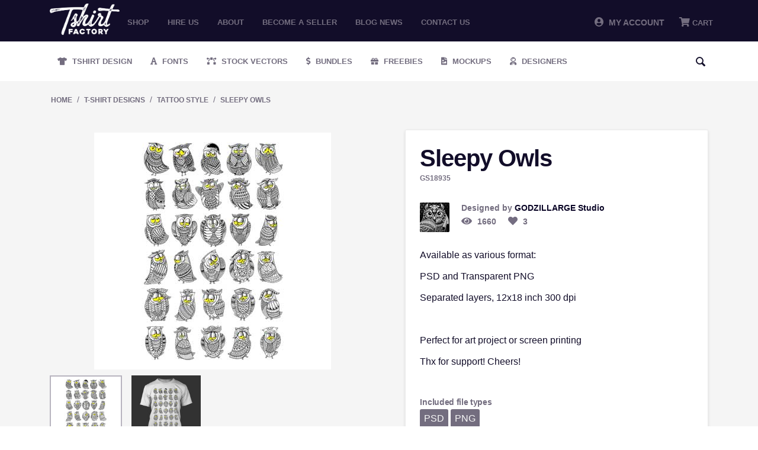

--- FILE ---
content_type: text/html; charset=utf-8
request_url: https://tshirt-factory.com/sleepy-owls.html
body_size: 11395
content:
<!DOCTYPE html>
<html 
 lang="en" dir="ltr">
<head>
<!-- Global site tag (gtag.js) - Google Ads: 1014578833 -->
<script async src="https://www.googletagmanager.com/gtag/js?id=AW-1014578833"></script>

<meta name="google-site-verification" content="zwOgbOM3yEznFrIOZp2Lc1Is-vESIC7KQBzhw0Phrr8" />

<!-- <script type="text/javascript" src="//s7.addthis.com/js/300/addthis_widget.js#pubid=ra-5c82127322324700"></script> -->

<title>Sleepy Owls Shirt design | Tshirt-Factory</title>

<base href="https://tshirt-factory.com/" />
<meta http-equiv="Content-Type" content="text/html; charset=utf-8" data-ca-mode="" />
<meta name="viewport" content="initial-scale=1.0, width=device-width" />

<meta name="description" content="Available as various format:PSD and Transparent PNGSeparated layers, 12x18 inch 300 dpi Perfect for art project or screen printingThx for support! Cheers!" />


<meta name="keywords" content="animal,animal lover,awesome,black and white,cute,cute owl,dog lover,drawing,funny,ink,owls,pattern,photoshop,sleepy owl,tattoo" />

    <link rel="canonical" href="https://tshirt-factory.com/sleepy-owls.html" />




<meta property="og:title" content="Sleepy Owls" /><meta property="og:type" content="article" /><meta property="og:url" content="https://tshirt-factory.com/sleepy-owls.html" /><meta property="og:image" content="https://tshirt-factory.com/images/detailed/46/Sleepy-Owls-Shirt-design-46611.jpg" /><!-- Inline script moved to the bottom of the page --><!-- Inline script moved to the bottom of the page --><!-- Inline script moved to the bottom of the page -->


<script type="application/ld+json">
{
  "@context": "https://schema.org",
  "@graph": [
    {
      "@type": "Organization",
      "@id": "https://tshirt-factory.com/#organization",
      "name": "Tshirt Factory",
      "url": "https://tshirt-factory.com/",
      "logo": {
        "@type": "ImageObject",
        "url": "https://tshirt-factory.com/images/logos/49/logo_d1jb-oa.png"
      },
      "sameAs": [
        "https://www.instagram.com/tshirtfactorycom_/"
      ]
    },
    {
      "@type": "WebSite",
      "@id": "https://tshirt-factory.com/#website",
      "url": "https://tshirt-factory.com/",
      "name": "Tshirt Factory",
      "publisher": {
        "@id": "https://tshirt-factory.com/#organization"
      }
    }
  ]
}
</script>


<link rel="dns-prefetch" href="//chimpstatic.com">
<link rel="dns-prefetch" href="//ajax.googleapis.com">
<link rel="dns-prefetch" href="//tshirt-factory.com">
<link rel="dns-prefetch" href="//www.google-analytics.com">
<link rel="dns-prefetch" href="//connect.facebook.net">
<link rel="dns-prefetch" href="//www.google.com">
<link rel="dns-prefetch" href="//static.hotjar.com">
<link rel="dns-prefetch" href="//www.gstatic.com">
<link rel="dns-prefetch" href="//script.hotjar.com">
<link rel="dns-prefetch" href="//www.facebook.com">
<link rel="dns-prefetch" href="//vars.hotjar.com">
<link rel="dns-prefetch" href="//in.hotjar.com">


<script id="mcjs">

!function(c,h,i,m,p){m=c.createElement(h),p=c.getElementsByTagName(h)[0],m.async=1,m.src=i,p.parentNode.insertBefore(m,p)}(document,"script","https://chimpstatic.com/mcjs-connected/js/users/971c3cc22317b675d8f79ed66/8aa49ab7a56100689bfca511b.js");

</script>

<!-- Google Tag Manager -->
<script>(function(w,d,s,l,i){w[l]=w[l]||[];w[l].push({'gtm.start':
new Date().getTime(),event:'gtm.js'});var f=d.getElementsByTagName(s)[0],
j=d.createElement(s),dl=l!='dataLayer'?'&l='+l:'';j.async=true;j.src=
'https://www.googletagmanager.com/gtm.js?id='+i+dl;f.parentNode.insertBefore(j,f);
})(window,document,'script','dataLayer','GTM-PWZGGBL');</script>
<!-- End Google Tag Manager -->

    <link href="" rel="shortcut icon" type="application/octet-stream" />


<link type="text/css" rel="stylesheet" href="https://tshirt-factory.com/var/cache/misc/assets/design/themes/tshirtfactory/css/standalone.c7d704a174cf3350c7e69187172099741768861857.css" />


		
		<!-- Inline script moved to the bottom of the page -->
	
					
							<!-- Inline script moved to the bottom of the page -->
							
					
							<!-- Inline script moved to the bottom of the page -->
						
				
		
	
<!-- Global site tag (gtag.js) - Google Analytics -->
<!-- Inline script moved to the bottom of the page -->
<!-- Inline script moved to the bottom of the page -->


	<!-- Inline script moved to the bottom of the page -->





</head>

<body class="products_view">
<!-- Google Tag Manager (noscript) -->
<noscript><iframe src="https://www.googletagmanager.com/ns.html?id=GTM-PWZGGBL"
height="0" width="0" style="display:none;visibility:hidden"></iframe></noscript>
<!-- End Google Tag Manager (noscript) -->

    
                        
        <div class="ty-tygh  " id="tygh_container">

        <div id="ajax_overlay" class="ty-ajax-overlay"></div>
<div id="ajax_loading_box" class="ty-ajax-loading-box"></div>

        <div class="cm-notification-container notification-container">
</div>

        <div class="ty-helper-container" id="tygh_main_container">
            
                 
                
<div class="tygh-top-panel clearfix">
    <div class="container-fluid  top-grid">
                    


    <div class="row-fluid ">                <div class="span2 logo_top mobile-hidden" >
                <div class="ty-logo-container">
    <a href="https://tshirt-factory.com/" title="">
        <img src="https://tshirt-factory.com/images/logos/49/logo_d1jb-oa.png" width="600" height="269" alt="Logo Tshirt Factory" class="ty-logo-container__image" />
    </a>
</div>
        </div>
                    


                    <div class="span10 top_menu mobile-hidden" >
                <ul class="ty-menu__items cm-responsive-menu">
        
            <li class="ty-menu__item ty-menu__menu-btn visible-phone">
                <a class="ty-menu__item-link">
                    <i class="ty-icon-short-list"></i>
                    <span>Menu</span>
                </a>
            </li>

                                            
                        <li class="ty-menu__item ty-menu__item-nodrop">
                                        <a  href="t-shirt-designs.html" class="ty-menu__item-link" >
                        Shop
                    </a>
                            </li>
                                            
                        <li class="ty-menu__item ty-menu__item-nodrop">
                                        <a  href="/hire-us.html" class="ty-menu__item-link" >
                        Hire us
                    </a>
                            </li>
                                            
                        <li class="ty-menu__item ty-menu__item-nodrop">
                                        <a  href="/about.html" class="ty-menu__item-link" >
                        About
                    </a>
                            </li>
                                            
                        <li class="ty-menu__item ty-menu__item-nodrop">
                                        <a  href="/become-a-seller.html" class="ty-menu__item-link" >
                        Become a seller
                    </a>
                            </li>
                                            
                        <li class="ty-menu__item ty-menu__item-nodrop">
                                        <a  href="https://blog.tshirt-factory.com/" class="ty-menu__item-link" >
                        Blog News
                    </a>
                            </li>
                                            
                        <li class="ty-menu__item ty-menu__item-nodrop">
                                        <a  href="/contact-us.html" class="ty-menu__item-link" >
                        Contact us
                    </a>
                            </li>
        
        

    </ul>
        </div>
                    


                    <div class="span4 header-account-cart mobile-hidden" >
                <div class=" top-messages">
        
    </div><div class=" top-balance">
        <div class="ty-wysiwyg-content"  data-ca-live-editor-object-id="0" data-ca-live-editor-object-type=""></div>
    </div><div class=" top-cart-content">
        
    <div class="ty-dropdown-box" id="cart_status_268">
         <div id="sw_dropdown_268" class="ty-dropdown-box__title cm-combination">
        <a href="https://tshirt-factory.com/index.php?dispatch=checkout.cart">
            
                                    <i class="fas fa-shopping-cart"></i>
                    <span class="ty-minicart-title empty-cart ty-hand">Cart</span>
                    <i class="ty-icon-down-micro"></i>
                            

        </a>
        </div>
        <div id="dropdown_268" class="cm-popup-box ty-dropdown-box__content hidden">
            
                <div class="cm-cart-content cm-cart-content-thumb cm-cart-content-delete">
                        <div class="ty-cart-items">





                                                            <div class="ty-cart-items__empty ty-center">Cart</div>
                                                    </div>

                                                <div class="cm-cart-buttons ty-cart-content__buttons buttons-container hidden">
                            <div class="ty-float-left">
                                <a href="https://tshirt-factory.com/index.php?dispatch=checkout.cart" rel="nofollow" class="ty-btn ty-btn__secondary">View cart</a>
                            </div>
                                                        <div class="ty-float-right">
                                <a href="https://tshirt-factory.com/index.php?dispatch=checkout.checkout" rel="nofollow" class="ty-btn ty-btn__primary">Checkout</a>
                            </div>
                                                    </div>
                        
                </div>
            

        </div>
    <!--cart_status_268--></div>



    </div><div class="ty-dropdown-box  top-my-account">
        <div id="sw_dropdown_263" class="ty-dropdown-box__title cm-combination unlogged">
            
                            <a><i class="fas fa-user-circle"></i>&nbsp; My Account</a>
                        

        </div>
        <div id="dropdown_263" class="cm-popup-box ty-dropdown-box__content hidden">
            

<div id="account_info_263">
        <ul class="ty-account-info">
    		<li class="ty-menu__item ty-menu__item-nodrop __myproducts">
		<a href="https://tshirt-factory.com/index.php?dispatch=wishlist.view" class="ty-menu__item-link">Wishlist</a>
		</li>
	    </ul>

    
    <div class="ty-account-info__buttons buttons-container">
                    <a href="https://tshirt-factory.com/index.php?dispatch=auth.login_form&amp;return_url=index.php%3Fdispatch%3Dproducts.view%26product_id%3D18935"  data-ca-target-id="login_block263" class="cm-dialog-opener cm-dialog-auto-size ty-btn ty-btn__secondary" rel="nofollow">Sign in</a><a href="https://tshirt-factory.com/index.php?dispatch=auth.login_form" rel="nofollow" class="ty-btn ty-btn__primary">Register</a>
                            <div  id="login_block263" class="hidden" title="Sign in">
                    <div class="ty-login-popup">
                        


        <form name="popup263_form" action="https://tshirt-factory.com/" method="post">
    <input type="hidden" name="return_url" value="index.php?dispatch=products.view&amp;product_id=18935" />
    <input type="hidden" name="redirect_url" value="index.php?dispatch=products.view&amp;product_id=18935" />

                <div class="ty-control-group">
            <label for="login_popup263" class="ty-login__filed-label ty-control-group__label cm-required cm-trim cm-email">E-mail</label>
            <input type="text" id="login_popup263" name="user_login" size="30" value="" class="ty-login__input cm-focus" />
        </div>

        <div class="ty-control-group ty-password-forgot">
            <label for="psw_popup263" class="ty-login__filed-label ty-control-group__label ty-password-forgot__label cm-required">Password</label><a href="https://tshirt-factory.com/index.php?dispatch=auth.recover_password" class="ty-password-forgot__a"  tabindex="5">Forgot your password?</a>
            <input type="password" id="psw_popup263" name="password" size="30" value="" class="ty-login__input" maxlength="32" />
        </div>

        

        
                            Or sign-in with another identity provider:
    <p class="ty-text-center">
    <input type="hidden" name="redirect_url" value="index.php?dispatch=products.view&amp;product_id=18935" /><a class="cm-login-provider ty-hybrid-auth__icon" data-idp="google"><img src="https://tshirt-factory.com/design/themes/tshirtfactory/media/images/addons/hybrid_auth/icons/flat_32x32/google.png" title="google" alt="google" /></a><a class="cm-login-provider ty-hybrid-auth__icon" data-idp="facebook"><img src="https://tshirt-factory.com/design/themes/tshirtfactory/media/images/addons/hybrid_auth/icons/flat_32x32/facebook.png" title="facebook" alt="facebook" /></a>    </p>

            <div class="buttons-container clearfix">
                <div class="ty-float-right">
                        
 
    <button  class="ty-btn__login ty-btn__secondary ty-btn" type="submit" name="dispatch[auth.login]" >Sign in</button>


                </div>
                <div class="ty-login__remember-me">
                    <label for="remember_me_popup263" class="ty-login__remember-me-label"><input class="checkbox" type="checkbox" name="remember_me" id="remember_me_popup263" value="Y" />Remember me</label>
                </div>
            </div>
        


            </form>
	

	


                    </div>
                </div>
                        </div>
<!--account_info_263--></div> 
        </div>
    </div>
        </div>
    </div>                


    <div class="row-fluid ">                <div class="span16 mobile-header desktop-hidden" >
                <div class=" mobile_logo">
        <div class="ty-logo-container">
    <a href="https://tshirt-factory.com/" title="">
        <img src="https://tshirt-factory.com/images/logos/49/logo_d1jb-oa.png" width="600" height="269" alt="Logo Tshirt Factory" class="ty-logo-container__image" />
    </a>
</div>
    </div><div class=" mobile-top__account">
        <div class="ty-wysiwyg-content"  data-ca-live-editor-object-id="0" data-ca-live-editor-object-type=""><a href="/profiles-update.html"><i class="fas fa-user-circle"></i></a></div>
    </div><div class=" search-opener">
        <div class="ty-wysiwyg-content"  data-ca-live-editor-object-id="0" data-ca-live-editor-object-type=""><span id="mobile-search__opener"><i class="fas fa-search"></i></span></div>
    </div><div class=" mobile_menu">
        


    <ul class="ty-menu__items cm-responsive-menu">
        
            <li class="ty-menu__item ty-menu__menu-btn visible-phone">
                <a class="ty-menu__item-link">
                    <i class="ty-icon-short-list"></i>
                    <span>Menu</span>
                </a>
            </li>

                                            
                        <li class="ty-menu__item ty-menu__item-nodrop">
                                        <a  href="t-shirt-designs.html" class="ty-menu__item-link" >
                        Shop
                    </a>
                            </li>
                                            
                        <li class="ty-menu__item ty-menu__item-nodrop">
                                        <a  href="/hire-us.html" class="ty-menu__item-link" >
                        Hire us
                    </a>
                            </li>
                                            
                        <li class="ty-menu__item ty-menu__item-nodrop">
                                        <a  href="/about.html" class="ty-menu__item-link" >
                        About
                    </a>
                            </li>
                                            
                        <li class="ty-menu__item ty-menu__item-nodrop">
                                        <a  href="/become-a-seller.html" class="ty-menu__item-link" >
                        Become a seller
                    </a>
                            </li>
                                            
                        <li class="ty-menu__item ty-menu__item-nodrop">
                                        <a  href="https://blog.tshirt-factory.com/" class="ty-menu__item-link" >
                        Blog News
                    </a>
                            </li>
                                            
                        <li class="ty-menu__item ty-menu__item-nodrop">
                                        <a  href="/contact-us.html" class="ty-menu__item-link" >
                        Contact us
                    </a>
                            </li>
        
        

    </ul>



    </div><div class=" mobile_cart">
        
    <div class="ty-dropdown-box" id="cart_status_411">
         <div id="sw_dropdown_411" class="ty-dropdown-box__title cm-combination">
        <a href="https://tshirt-factory.com/index.php?dispatch=checkout.cart">
            
                                    <i class="fas fa-shopping-cart"></i>
                    <span class="ty-minicart-title empty-cart ty-hand">Cart</span>
                    <i class="ty-icon-down-micro"></i>
                            

        </a>
        </div>
        <div id="dropdown_411" class="cm-popup-box ty-dropdown-box__content hidden">
            
                <div class="cm-cart-content cm-cart-content-thumb cm-cart-content-delete">
                        <div class="ty-cart-items">





                                                            <div class="ty-cart-items__empty ty-center">Cart</div>
                                                    </div>

                                                <div class="cm-cart-buttons ty-cart-content__buttons buttons-container hidden">
                            <div class="ty-float-left">
                                <a href="https://tshirt-factory.com/index.php?dispatch=checkout.cart" rel="nofollow" class="ty-btn ty-btn__secondary">View cart</a>
                            </div>
                                                        <div class="ty-float-right">
                                <a href="https://tshirt-factory.com/index.php?dispatch=checkout.checkout" rel="nofollow" class="ty-btn ty-btn__primary">Checkout</a>
                            </div>
                                                    </div>
                        
                </div>
            

        </div>
    <!--cart_status_411--></div>



    </div><div class=" mobile-search">
        <div class="ty-search-block">
    <form action="https://tshirt-factory.com/" name="search_form" method="get">
        <input type="hidden" name="subcats" value="Y" />
        <input type="hidden" name="pcode_from_q" value="Y" />
        <input type="hidden" name="pshort" value="Y" />
        <input type="hidden" name="pfull" value="Y" />
        <input type="hidden" name="pname" value="Y" />
        <input type="hidden" name="pkeywords" value="Y" />
        <input type="hidden" name="search_performed" value="Y" />

        


        <input type="text" name="q" value="" id="search_input" title="Search" class="ty-search-block__input cm-hint" /><div class="search-options"><button class="sr-dropbtn"><i class="fas fa-sliders-h"></i></button><input type="hidden" name="pfull" value="N" /><input type="hidden" name="search_tags" value="N" /><input type="hidden" name="match" value="any" /><div class="sr-dropdown-content"><input type="checkbox" name="search_tags" value="Y" > Tags<br><input type="checkbox" name="pfull" value="Y" > Description<br><input type="checkbox" name="match" value="all" > Exact Search<br><br></div></div><button title="Search" class="ty-search-magnifier" type="submit"><i class="ty-icon-search"></i></button>
<input type="hidden" name="dispatch" value="products.search" />
        
    </form>
</div>


    </div>
        </div>
    </div>
</div>
</div>

<div class="tygh-header clearfix">
    <div class="container-fluid  header-grid">
                    


    <div class="row-fluid ">                <div class="span16 secondary-menu mobile-hidden" >
                <ul class="ty-menu__items cm-responsive-menu desktopMenu">
        
            <li class="ty-menu__item ty-menu__menu-btn visible-phone">
                <a class="ty-menu__item-link">
                    <i class="ty-icon-short-list"></i>
                    <span>Menu</span>
                </a>
            </li>

                                            
                        <li class="ty-menu__item ty-menu__item-nodrop __design">
                                        <a class="ty-menu__item-link" href="/t-shirt-designs.html">
                        Tshirt Design
                    </a>
                            </li>
                                            
                        <li class="ty-menu__item ty-menu__item-nodrop __fonts">
                                        <a class="ty-menu__item-link" href="/fonts.html">
                        Fonts
                    </a>
                            </li>
                                            
                        <li class="ty-menu__item ty-menu__item-nodrop __vectors">
                                        <a class="ty-menu__item-link" href="/stock-vectors.html">
                        Stock Vectors
                    </a>
                            </li>
                                            
                        <li class="ty-menu__item ty-menu__item-nodrop __bundles">
                                        <a class="ty-menu__item-link" target="_blank" href="https://graphicloot.com">
                        Bundles
                    </a>
                            </li>
                                            
                        <li class="ty-menu__item ty-menu__item-nodrop __freebies">
                                        <a class="ty-menu__item-link" href="https://mygraphichunt.com">
                        Freebies
                    </a>
                            </li>

                    <li class="ty-menu__item ty-menu__item-nodrop __mockups">
                                        <a class="ty-menu__item-link" href="/mockups-en.html">
                        Mockups
                    </a>
                    </li>
                                            
                        <li class="ty-menu__item ty-menu__item-nodrop __designers">
                                        <a href="/index.php?dispatch=seller.list" class="ty-menu__item-link">
                        Designers
                    </a>
                            </li>
        
				<li class="ty-menu__item ty-menu__item-nodrop __designers __search"> <i class="ty-icon-search search-open"></i><div class="ty-search-block">
    <form action="https://tshirt-factory.com/" name="search_form" method="get">
        <input type="hidden" name="subcats" value="Y" />
        <input type="hidden" name="pcode_from_q" value="Y" />
        <input type="hidden" name="pshort" value="Y" />
        <input type="hidden" name="pfull" value="Y" />
        <input type="hidden" name="pname" value="Y" />
        <input type="hidden" name="pkeywords" value="Y" />
        <input type="hidden" name="search_performed" value="Y" />

        


        <input type="text" name="q" value="" id="search_input471" title="Search" class="ty-search-block__input cm-hint" /><div class="search-options"><button class="sr-dropbtn"><i class="fas fa-sliders-h"></i></button><input type="hidden" name="pfull" value="N" /><input type="hidden" name="search_tags" value="N" /><input type="hidden" name="match" value="any" /><div class="sr-dropdown-content"><input type="checkbox" name="search_tags" value="Y" > Tags<br><input type="checkbox" name="pfull" value="Y" > Description<br><input type="checkbox" name="match" value="all" > Exact Search<br><br></div></div><button title="Search" class="ty-search-magnifier" type="submit"><i class="ty-icon-search"></i></button>
<input type="hidden" name="dispatch" value="products.search" />
        
    </form>
</div>
</li>

</ul>



<div class="secondary-menu_mobile mobileMenu">
    <a href="/t-shirt-designs.html" class="_design" title="Tshirt Design">Tshirt Design</a>
    <a href="/fonts.html" class="_fonts" title="Fonts">Fonts</a>
    <a href="/stock-vectors.html" class="_vectors" title="Stock Vectors">Stock Vectors</a>
    <a href="https://graphicloot.com/" target="_blank" class="_bundles" title="Bundles">Bundles</a>
    <a href="/freebies.html" class="_freebies" title="Freebies">Freebies</a>
    <a href="/index.php?dispatch=seller.list" class="_designers"  title="Designers">Designers</a>
</div>
<span class="secondary-menu_mobile__scroll "></span>
        </div>
    </div>                


                


    <div class="row-fluid ">                <div class="span16 desktop-hidden" >
                <ul class="ty-menu__items cm-responsive-menu desktopMenu">
        
            <li class="ty-menu__item ty-menu__menu-btn visible-phone">
                <a class="ty-menu__item-link">
                    <i class="ty-icon-short-list"></i>
                    <span>Menu</span>
                </a>
            </li>

                                            
                        <li class="ty-menu__item ty-menu__item-nodrop __design">
                                        <a class="ty-menu__item-link" href="/t-shirt-designs.html">
                        Tshirt Design
                    </a>
                            </li>
                                            
                        <li class="ty-menu__item ty-menu__item-nodrop __fonts">
                                        <a class="ty-menu__item-link" href="/fonts.html">
                        Fonts
                    </a>
                            </li>
                                            
                        <li class="ty-menu__item ty-menu__item-nodrop __vectors">
                                        <a class="ty-menu__item-link" href="/stock-vectors.html">
                        Stock Vectors
                    </a>
                            </li>
                                            
                        <li class="ty-menu__item ty-menu__item-nodrop __bundles">
                                        <a class="ty-menu__item-link" target="_blank" href="https://graphicloot.com">
                        Bundles
                    </a>
                            </li>
                                            
                        <li class="ty-menu__item ty-menu__item-nodrop __freebies">
                                        <a class="ty-menu__item-link" href="https://mygraphichunt.com">
                        Freebies
                    </a>
                            </li>

                    <li class="ty-menu__item ty-menu__item-nodrop __mockups">
                                        <a class="ty-menu__item-link" href="/mockups-en.html">
                        Mockups
                    </a>
                    </li>
                                            
                        <li class="ty-menu__item ty-menu__item-nodrop __designers">
                                        <a href="/index.php?dispatch=seller.list" class="ty-menu__item-link">
                        Designers
                    </a>
                            </li>
        
				<li class="ty-menu__item ty-menu__item-nodrop __designers __search"> <i class="ty-icon-search search-open"></i><div class="ty-search-block">
    <form action="https://tshirt-factory.com/" name="search_form" method="get">
        <input type="hidden" name="subcats" value="Y" />
        <input type="hidden" name="pcode_from_q" value="Y" />
        <input type="hidden" name="pshort" value="Y" />
        <input type="hidden" name="pfull" value="Y" />
        <input type="hidden" name="pname" value="Y" />
        <input type="hidden" name="pkeywords" value="Y" />
        <input type="hidden" name="search_performed" value="Y" />

        


        <input type="text" name="q" value="" id="search_input443" title="Search" class="ty-search-block__input cm-hint" /><div class="search-options"><button class="sr-dropbtn"><i class="fas fa-sliders-h"></i></button><input type="hidden" name="pfull" value="N" /><input type="hidden" name="search_tags" value="N" /><input type="hidden" name="match" value="any" /><div class="sr-dropdown-content"><input type="checkbox" name="search_tags" value="Y" > Tags<br><input type="checkbox" name="pfull" value="Y" > Description<br><input type="checkbox" name="match" value="all" > Exact Search<br><br></div></div><button title="Search" class="ty-search-magnifier" type="submit"><i class="ty-icon-search"></i></button>
<input type="hidden" name="dispatch" value="products.search" />
        
    </form>
</div>
</li>

</ul>



<div class="secondary-menu_mobile mobileMenu">
    <a href="/t-shirt-designs.html" class="_design" title="Tshirt Design">Tshirt Design</a>
    <a href="/fonts.html" class="_fonts" title="Fonts">Fonts</a>
    <a href="/stock-vectors.html" class="_vectors" title="Stock Vectors">Stock Vectors</a>
    <a href="https://graphicloot.com/" target="_blank" class="_bundles" title="Bundles">Bundles</a>
    <a href="/freebies.html" class="_freebies" title="Freebies">Freebies</a>
    <a href="/index.php?dispatch=seller.list" class="_designers"  title="Designers">Designers</a>
</div>
<span class="secondary-menu_mobile__scroll "></span>
        </div>
    </div>
</div>
</div>

<div class="tygh-content clearfix">
    <div class="container-fluid  content-grid">
                    


    <div class="row-fluid ">                <div class="span16 breadcrumbs-grid" >
                <div id="breadcrumbs_10">

            <div itemscope itemtype="http://schema.org/BreadcrumbList" class="ty-breadcrumbs clearfix">
            <span itemprop="itemListElement" itemscope itemtype="http://schema.org/ListItem"><a itemprop="item" href="https://tshirt-factory.com/" class="ty-breadcrumbs__a"><meta itemprop="position" content="1" /><meta itemprop="name" content="Home" />Home</a></span><span class="ty-breadcrumbs__slash">/</span><span itemprop="itemListElement" itemscope itemtype="http://schema.org/ListItem"><a itemprop="item" href="https://tshirt-factory.com/t-shirt-designs.html" class="ty-breadcrumbs__a"><meta itemprop="position" content="2" /><meta itemprop="name" content="T-Shirt Designs" />T-Shirt Designs</a></span><span class="ty-breadcrumbs__slash">/</span><span itemprop="itemListElement" itemscope itemtype="http://schema.org/ListItem"><a itemprop="item" href="https://tshirt-factory.com/cyber-monday-sale.html" class="ty-breadcrumbs__a"><meta itemprop="position" content="3" /><meta itemprop="name" content="Tattoo style" />Tattoo style</a></span><span class="ty-breadcrumbs__slash">/</span><span itemprop="itemListElement" itemscope itemtype="http://schema.org/ListItem"><a itemprop="item" href="https://tshirt-factory.com/sleepy-owls.html" class="ty-breadcrumbs__a"><meta itemprop="position" content="4" /><meta itemprop="name" content="Sleepy Owls" />Sleepy Owls</a></span>	<div class="ty-product-switcher">
	    <a class="ty-product-switcher__a ty-product-switcher__a-left " href="https://tshirt-factory.com/sleeping-beauty.html" title="Prev" ><i class="ty-product-switcher__icon ty-icon-left-circle"></i></a>
	        <span class="switcher-selected-product">5796</span>
	        <span>of</span>
	        <span class="switcher-total">7569</span>
	    <a class="ty-product-switcher__a ty-product-switcher__a-right " href="https://tshirt-factory.com/dolphin-leap.html" title="Next" ><i class="ty-product-switcher__icon ty-icon-right-circle"></i></a>
	</div>

        </div>
        <!--breadcrumbs_10--></div>
        </div>
    </div>                


    <div class="row-fluid ">                <div class="span16 main-content-grid" >
                <!-- Inline script moved to the bottom of the page -->
<div class="ty-product-bigpicture">
    
                                    
    
    































            <div class="ty-product-bigpicture__left">
                <div class="ty-product-bigpicture__left-wrapper">


                    
                                                    <div class="ty-product-bigpicture__img  cm-reload-18935 ty-product-bigpicture__as-thumbs" id="product_images_18935_update">
                                
    
    
    
<div class="ty-product-img cm-preview-wrapper">
<a id="det_img_link_18935697228b7401cb_46611" data-ca-image-id="preview[product_images_18935697228b7401cb]" class="cm-image-previewer cm-previewer ty-previewer" data-ca-image-width="400" data-ca-image-height="400" href="https://tshirt-factory.com/images/detailed/46/Sleepy-Owls-Shirt-design-46611.jpg" title=""><img  class="ty-pict   "  id="det_img_18935697228b7401cb_46611"  src="https://tshirt-factory.com/images/detailed/46/Sleepy-Owls-Shirt-design-46611.jpg" alt="" title=""  />
<span class="ty-previewer__icon hidden-phone"></span></a>

                                        <a id="det_img_link_18935697228b7401cb_46612" data-ca-image-id="preview[product_images_18935697228b7401cb]" class="cm-image-previewer hidden cm-previewer ty-previewer" data-ca-image-width="800" data-ca-image-height="800" href="https://tshirt-factory.com/images/detailed/46/Sleepy-Owls-Shirt-design-46612.jpg" title=""><img  class="ty-pict   "  id="det_img_18935697228b7401cb_46612"  src="https://tshirt-factory.com/images/detailed/46/Sleepy-Owls-Shirt-design-46612.jpg" alt="" title=""  />
<span class="ty-previewer__icon hidden-phone"></span></a>
    </div>

            <div class="ty-product-thumbnails ty-center cm-image-gallery" id="images_preview_18935697228b7401cb" style="width: px;">
            <a data-ca-gallery-large-id="det_img_link_18935697228b7401cb_46611" class="cm-thumbnails-mini active ty-product-thumbnails__item"><img  class="ty-pict   "  id="det_img_18935697228b7401cb_46611_mini"  src="https://tshirt-factory.com/images/thumbnails/172/172/detailed/46/Sleepy-Owls-Shirt-design-46611.jpg" alt="" title=""  />
</a><a data-ca-gallery-large-id="det_img_link_18935697228b7401cb_46612" class="cm-thumbnails-mini ty-product-thumbnails__item"><img  class="ty-pict   "  id="det_img_18935697228b7401cb_46612_mini"  src="https://tshirt-factory.com/images/thumbnails/172/172/detailed/46/Sleepy-Owls-Shirt-design-46612.jpg" alt="" title=""  />
</a>        </div>
    

<!-- Inline script moved to the bottom of the page -->
<!-- Inline script moved to the bottom of the page -->



                            <!--product_images_18935_update--></div>
                                            

                </div>
                
            </div>


            <div class="ty-product-bigpicture__right">
                
                                            <div class="product_info--title">
                        <h1 class="ty-product-block-title" ><bdi>Sleepy Owls</bdi></h1>
                        </div>
                                    
       
                    <div class="ty-product-block__sku">
                                                            <div class="ty-control-group ty-sku-item cm-hidden-wrapper cm-reload-18935" id="sku_update_18935">
            <input type="hidden" name="appearance[show_sku]" value="1" />
                            <label class="ty-control-group__label" id="sku_18935">CODE:</label>
                        <span class="ty-control-group__item">GS18935</span>
        <!--sku_update_18935--></div>
    
                    </div>

                    <div class="product_info__on_page">
                        <div class="info_avatar">
                            <img src="/images/avatars/avatar_18459_1545720786.jpg" />
                        </div>
                        <div class="info_designer_views">
                            <div class="info_designer">
                                <span>Designed by <p><a href="https://tshirt-factory.com/godzillarge-studio.html">GODZILLARGE Studio</a></p></span>
                            </div>
                            <div class="info_views">
                                <i class="fas fa-eye"> </i><span> 1660 </span>
                                <span data-id="18935" onClick="like('18935');"><i class="fas fa-heart  " > </i><span> 3 </span></span>
                            </div>
                        </div>
                    </div>

                    <div class="product_terms">
                        <span>
                            Available as various format:<br />
<br />
	PSD and Transparent PNG<br />
<br />
	Separated layers, 12x18 inch 300 dpi<br />
<br />
	 <br />
<br />
	Perfect for art project or screen printing<br />
<br />
	Thx for support! Cheers!<br />
<br />
	 
                        </span>
                    </div>

										
                    <div class="product_included_types">
						<p>Included file types</p>
													<span>PSD</span>
													<span>PNG</span>
						                    </div>
					
					
									
										<form action="https://tshirt-factory.com/" method="post" name="product_form_18935" enctype="multipart/form-data" class="cm-disable-empty-files  cm-ajax cm-ajax-full-render cm-ajax-status-middle ">
<input type="hidden" name="result_ids" value="cart_status*,wish_list*,checkout*,account_info*" />
<input type="hidden" name="redirect_url" value="index.php?dispatch=products.view&amp;product_id=18935" />
<input type="hidden" name="product_data[18935][product_id]" value="18935" />


																									
					<div class="prices-container price-wrap">


													<div class="ty-product-block__price-actual">
								    <span class="cm-reload-18935 ty-price-update" id="price_update_18935">
        <input type="hidden" name="appearance[show_price_values]" value="1" />
        <input type="hidden" name="appearance[show_price]" value="1" />
                                
                                    <span class="ty-price" id="line_discounted_price_18935"><bdi><span class="ty-price-num">$</span><span id="sec_discounted_price_18935" class="ty-price-num">1.50</span></bdi></span>
                            

                        <!--price_update_18935--></span>

							</div>
																			<div class="ty-product-block__price-actual price-bg">
								    <span class="cm-reload-18935 ty-price-update" id="price_update_18935">
        <input type="hidden" name="appearance[show_price_values]" value="1" />
        <input type="hidden" name="appearance[show_price]" value="1" />
                                
                                    <span class="ty-price" id="line_discounted_price_18935"><bdi><span class="ty-price-num">$</span><span id="sec_discounted_price_18935" class="ty-price-num">1.50</span></bdi></span>
                            

                        <!--price_update_18935--></span>

							</div>
						
													<div class="ty-product-bigpicture__prices">
								            <span class="cm-reload-18935" id="old_price_update_18935">
            
                            <span class="ty-list-price ty-nowrap" id="line_old_price_18935">Old price: <span class="ty-strike"><bdi><span class="ty-list-price ty-nowrap">$</span><span id="sec_old_price_18935" class="ty-list-price ty-nowrap">15.00</span></bdi></span></span>
                        

        <!--old_price_update_18935--></span>
    						
														    <br />
								            <span class="cm-reload-18935" id="line_discount_update_18935">
            <input type="hidden" name="appearance[show_price_values]" value="1" />
            <input type="hidden" name="appearance[show_list_discount]" value="1" />
                            <span class="ty-list-price ty-save-price ty-nowrap" id="line_discount_value_18935">You save: <bdi><span class="ty-list-price ty-nowrap">$</span><span id="sec_discount_value_18935" class="ty-list-price ty-nowrap">13.50</span></bdi>&nbsp;(<span id="prc_discount_value_18935" class="ty-list-price ty-nowrap">90</span>%)</span>
                    <!--line_discount_update_18935--></span>
    

							</div>
											</div>
				
					 
					<div class="ty-product-bigpicture__sidebar-bottom">
					
						
					
												<div class="ty-product-block__button">
							                            
                            

														<div class="cm-reload-18935 " id="add_to_cart_update_18935">
<input type="hidden" name="appearance[show_add_to_cart]" value="1" />
<input type="hidden" name="appearance[show_list_buttons]" value="1" />
<input type="hidden" name="appearance[but_role]" value="big" />
<input type="hidden" name="appearance[quick_view]" value="" />



                    
 
    <button id="button_cart_18935" class="ty-btn__primary ty-btn__big ty-btn__add-to-cart cm-form-dialog-closer ty-btn" type="submit" name="dispatch[checkout.add..18935]" >Add to cart</button>


    


        
 
    <a  class="ty-btn ty-btn__text ty-add-to-wish cm-submit text-button " id="button_wishlist_18935" data-ca-dispatch="dispatch[wishlist.add..18935]">Wishlist</a>





<!--add_to_cart_update_18935--></div>

                            														
							
                            <a href="https://dtf-printing.com/product/custom-transfer-film-t-shirt/" class="ty-btn__primary ty-btn__big  cm-form-dialog-closer ty-btn">Create a transfer film with this design</a>

							                            
						</div>
						    <!-- <div class="addthis_inline_share_toolbox_avvg"></div> -->
											</div>
					
										</form>

				                
                <div class="product_info_bottom">
                	<span>This product is electronically distributed and your order can be downloaded only after the payment is complete.</span><br /><br />
               	 <span class="license__type">License type – Extended License</span>
                </div>
                
                <br />
                <a href="https://tshirt-factory.com/report-copyright-complain.html?product_id=18935">Report copyright complain</a>

                <div class="product_tags">
											<a href="https://tshirt-factory.com/index.php?dispatch=tags.view&amp;tag=animal">animal</a>
											<a href="https://tshirt-factory.com/index.php?dispatch=tags.view&amp;tag=animal+lover">animal lover</a>
											<a href="https://tshirt-factory.com/index.php?dispatch=tags.view&amp;tag=awesome">awesome</a>
											<a href="https://tshirt-factory.com/index.php?dispatch=tags.view&amp;tag=black+and+white">black and white</a>
											<a href="https://tshirt-factory.com/index.php?dispatch=tags.view&amp;tag=cute">cute</a>
											<a href="https://tshirt-factory.com/index.php?dispatch=tags.view&amp;tag=cute+owl">cute owl</a>
											<a href="https://tshirt-factory.com/index.php?dispatch=tags.view&amp;tag=dog+lover">dog lover</a>
											<a href="https://tshirt-factory.com/index.php?dispatch=tags.view&amp;tag=drawing">drawing</a>
											<a href="https://tshirt-factory.com/index.php?dispatch=tags.view&amp;tag=funny">funny</a>
											<a href="https://tshirt-factory.com/index.php?dispatch=tags.view&amp;tag=ink">ink</a>
											<a href="https://tshirt-factory.com/index.php?dispatch=tags.view&amp;tag=owls">owls</a>
											<a href="https://tshirt-factory.com/index.php?dispatch=tags.view&amp;tag=pattern">pattern</a>
											<a href="https://tshirt-factory.com/index.php?dispatch=tags.view&amp;tag=photoshop">photoshop</a>
											<a href="https://tshirt-factory.com/index.php?dispatch=tags.view&amp;tag=sleepy+owl">sleepy owl</a>
											<a href="https://tshirt-factory.com/index.php?dispatch=tags.view&amp;tag=tattoo">tattoo</a>
					                </div>

                
                


                                

                    
                            </div>
            <div class="clearfix"></div>
        
    


    
            
            


                                                                                                                    
            
                                                <h3 class="tab-list-title" id="discussion">Reviews</h3>
                            
            <div id="content_discussion" class="ty-wysiwyg-content content-discussion">
                                                    
    <div class="discussion-block" id="content_discussion_block">
        
        
        <div id="posts_list_18935" class="post-review_item">
                            <p class="ty-no-items">Be the first one to review this item</p>
                    <!--posts_list_18935--></div>
        <div class="full-width_review">
                    
    
        
    
    
            
 

    <a href="https://tshirt-factory.com/index.php?dispatch=discussion.get_user_login_form&amp;return_url=index.php%3Fdispatch%3Dproducts.view%26product_id%3D18935%26selected_section%3Ddiscussion%23discussion"  class="ty-btn cm-dialog-opener cm-dialog-auto-size ty-btn__primary "  rel="nofollow" data-ca-target-id="new_discussion_post_login_form_popup" title="Sign in">Write a review</a>

    

                </div>

                                </div>


                            
            </div>
            

                    

    </div>


<style>
a.ty-btn__primary.ty-btn__big.cm-form-dialog-closer.ty-btn {
    margin-left: 0;
}
a.ty-btn.ty-btn__secondary.ext {
    width: 241px;
    background: #7740f4;
}
</style>




    

<!-- Inline script moved to the bottom of the page -->
        </div>
    </div>
</div>
</div>


<div class="tygh-footer clearfix" id="tygh_footer">
    <div class="container-fluid  ty-footer-grid">
                    


    <div class="row-fluid ">                <div class="span16 footer-content ty-footer-menu" >
                <div class="row-fluid ">                <div class="span5 " >
                <div class=" footer-logo">
        <div class="ty-logo-container">
    <a href="https://tshirt-factory.com/" title="">
        <img src="https://tshirt-factory.com/images/logos/49/logo_d1jb-oa.png" width="600" height="269" alt="Logo Tshirt Factory" class="ty-logo-container__image" />
    </a>
</div>
    </div><div class=" footer-text">
        <div class="ty-wysiwyg-content"  data-ca-live-editor-object-id="0" data-ca-live-editor-object-type=""><p>Tshirt Factory is the first marketplace for t shirt designs enthusiasts.</p>
<p>bring your creative projects to life with ready-to-use design assets from independent creators around the world.</p></div>
    </div>
        </div>
                    


                    <div class="span2 " >
                <div class=" footer-information">
        <div class="ty-wysiwyg-content"  data-ca-live-editor-object-id="0" data-ca-live-editor-object-type=""><p> Information </p>
<a href="/hire-us.html">Hire us</a>
<a href="/about-us.html">About us</a>
<a href="/become-a-seller.html">Become a seller</a>
<a href="https://blog.tshirt-factory.com/" target="_blank">Blog news</a></div>
    </div>
        </div>
                    


                    <div class="span2 " >
                <div class=" footer-information">
        <div class="ty-wysiwyg-content"  data-ca-live-editor-object-id="0" data-ca-live-editor-object-type=""><p> Company </p>
<a href="/license-terms.html">License Terms</a>
<a href="/terms-of-use.html">Terms of use</a>
<a href="/privacy-policy.html">Privacy Policy</a>
<a href="/cookies-policy.html">Cookies Policy</a>
<a href="/author-terms.html">Author terms</a>
<a href="/contact-us.html">Contact us</a></div>
    </div>
        </div>
                    


                    <div class="span7 " >
                <div class=" footer-social">
        <div class="ty-wysiwyg-content"  data-ca-live-editor-object-id="0" data-ca-live-editor-object-type=""><p>Follow us</p>
<a href="https://www.facebook.com/tshirtfactorycom"><i class="fab fa-facebook"></i></a>
<a href="https://twitter.com/tshirt_factory"><i class="fab fa-twitter-square"></i></a>
<a href="https://www.instagram.com/tshirtfactorycom_">/<i class="fab fa-instagram"></i></a>
<a href="https://www.youtube.com/channel/UC2w5FQzaI4TEYLNHSTQe8Ng"><i class="fab fa-youtube-square"></i></a>
<a href="https://www.pinterest.com/barkone/"><i class="fab fa-pinterest-square"></i></a>
<a href="https://www.behance.net/tshirt-factory"><i class="fab fa-behance-square"></i></a></div>
    </div><div class=" subscribe-wd">
        <div class="ty-footer-form-block ty-footer-form-block--responsive">
    <form action="https://tshirt-factory.com/" method="post" name="subscribe_form" class="cm-processing-personal-data">
        <input type="hidden" name="redirect_url" value="index.php?dispatch=products.view&amp;product_id=18935" />
        <input type="hidden" name="newsletter_format" value="2" />

        <h3 class="ty-footer-form-block__title">Subscribe to our newsletter</h3>

        

        <div class="ty-footer-form-block__form-container">
            <div class="ty-footer-form-block__form ty-control-group ty-input-append cm-block-add-subscribe">
                <label class="cm-required cm-email hidden" for="subscr_email12">E-mail</label>
                <input type="text" name="subscribe_email" id="subscr_email12" size="20" value="Enter e-mail address" class="cm-hint ty-input-text" />
                <button title="Go" class="ty-btn-go" type="submit"><i class="ty-btn-go__icon ty-icon-right-dir"></i></button>
<input type="hidden" name="dispatch" value="newsletters.add_subscriber" />
            </div>
        </div>

        

    </form>
</div>

    </div>
        </div>
    </div>
        </div>
    </div>                


    <div class="row-fluid ">                <div class="span16 ty-footer-grid__full-width footer-copyright" >
                <div class="row-fluid ">                <div class="span8 " >
                <div class="    ty-float-left">
        <p class="bottom-copyright">
    &copy;
            2008 -
        
    2026 Tshirt Factory Limited. </a>
</p>
    </div>
        </div>
                    


                    <div class="span8 " >
                <div class=" ty-float-right">
        <div class="ty-payment-icons">
    
    <span class="ty-payment-icons__item twocheckout">&nbsp;</span>
    <span class="ty-payment-icons__item paypal">&nbsp;</span>
    <span class="ty-payment-icons__item mastercard">&nbsp;</span>
    <span class="ty-payment-icons__item visa">&nbsp;</span>
    

</div>

    </div>
        </div>
    </div>
        </div>
    </div>
</div>
</div>

    
    

            

        <!--tygh_main_container--></div>

        
<!-- Inline script moved to the bottom of the page -->
        <!--tygh_container--></div>

        
<script type="text/javascript" src="https://tshirt-factory.com/var/cache/misc/assets/js/tygh/scripts-93c161280a895e88408098d146abfb641768861857.js"></script>
<script type="text/javascript">
(function(_, $) {

    _.tr({
        cannot_buy: 'You cannot buy the product with these option variants',
        no_products_selected: 'No products selected',
        error_no_items_selected: 'No items selected! At least one check box must be selected to perform this action.',
        delete_confirmation: 'Are you sure you want to delete the selected items?',
        text_out_of_stock: 'Out of stock',
        items: 'item(s)',
        text_required_group_product: 'Please select a product for the required group [group_name]',
        save: 'Save',
        close: 'Close',
        notice: 'Notice',
        warning: 'Warning',
        error: 'Error',
        empty: 'Empty',
        text_are_you_sure_to_proceed: 'Are you sure you want to proceed?',
        text_invalid_url: 'You have entered an invalid URL',
        error_validator_email: 'The email address in the <b>[field]<\/b> field is invalid.',
        error_validator_phone: 'The phone number in the <b>[field]<\/b> field is invalid. The correct format is (555) 555-55-55 or 55 55 555 5555.',
        error_validator_integer: 'The value of the <b>[field]<\/b> field is invalid. It should be integer.',
        error_validator_multiple: 'The <b>[field]<\/b> field does not contain the selected options.',
        error_validator_password: 'The passwords in the <b>[field2]<\/b> and <b>[field]<\/b> fields do not match.',
        error_validator_required: 'The <b>[field]<\/b> field is mandatory.',
        error_validator_zipcode: 'The ZIP / Postal code in the <b>[field]<\/b> field is incorrect. The correct format is [extra].',
        error_validator_message: 'The value of the <b>[field]<\/b> field is invalid.',
        text_page_loading: 'Loading... Your request is being processed, please wait.',
        error_ajax: 'Oops, something went wrong ([error]). Please try again.',
        text_changes_not_saved: 'Your changes have not been saved.',
        text_data_changed: 'Your changes have not been saved.Press OK to continue, or Cancel to stay on the current page.',
        placing_order: 'Placing the order',
        file_browser: 'File browser',
        browse: 'Browse...',
        more: 'More',
        text_no_products_found: 'No products found',
        cookie_is_disabled: 'For a complete shopping experience, please <a href=\"http://www.wikihow.com/Enable-Cookies-in-Your-Internet-Web-Browser\" target=\"_blank\">set your browser to accept cookies<\/a>',
        insert_image: 'Insert image',
        image_url: 'Image URL'
    });

    $.extend(_, {
        index_script: 'index.php',
        changes_warning: /*'N'*/'N',
        currencies: {
            'primary': {
                'decimals_separator': '.',
                'thousands_separator': ',',
                'decimals': '2'
            },
            'secondary': {
                'decimals_separator': '.',
                'thousands_separator': ',',
                'decimals': '2',
                'coefficient': '1.00000'
            }
        },
        default_editor: 'redactor',
        default_previewer: 'fancybox',
        current_path: '',
        current_location: 'https://tshirt-factory.com',
        images_dir: 'https://tshirt-factory.com/design/themes/tshirtfactory/media/images',
        notice_displaying_time: 0,
        cart_language: 'en',
        language_direction: 'ltr',
        default_language: 'en',
        cart_prices_w_taxes: false,
        theme_name: 'tshirtfactory',
        regexp: [],
        current_url: 'https://tshirt-factory.com/sleepy-owls.html',
        current_host: 'tshirt-factory.com',
        init_context: ''
    });

    
    
        $(document).ready(function(){
            $.runCart('C');
        });

    
    }(Tygh, Tygh.$));
</script>
<script type="text/javascript">


setTimeout(function()
{
	window.fbAsyncInit = function() {
	  FB.init({
		xfbml            : true,
		version          : 'v3.3'
	  });
	};

	(function(d, s, id) {
	  var js, fjs = d.getElementsByTagName(s)[0];
	  if (d.getElementById(id)) return;
	  js = d.createElement(s); js.id = id;
	  js.src = 'https://connect.facebook.net/en_US/sdk/xfbml.customerchat.js';
	  fjs.parentNode.insertBefore(js, fjs);
	}(document, 'script', 'facebook-jssdk'));
}, 5000);

</script>
<script type="text/javascript">
        (function (_, $) {
            _.tr({
                error_validator_recaptcha: 'Please confirm you are not a robot.'
            });

            $.extend(_, {
                recaptcha_settings: {
                    site_key: '6LckJaUUAAAAAKDly-5BRz1FEwdfFmOM6MKLKqvA',
                    theme: 'light',
                    type: 'image',
                    size: 'normal'
                }
            });
        }(Tygh, Tygh.$));
    </script>


<!-- Inline scripts -->
<script type="application/ld+json">{"@context": "https://schema.org","@type": "Product","name": "Sleepy Owls","image": ["https:\/\/tshirt-factory.com\/images\/detailed\/46\/Sleepy-Owls-Shirt-design-46611.jpg"],"description": "Available as various format:PSD and Transparent PNGSeparated layers, 12x18 inch 300 dpi\u00a0Perfect for art project or screen printingThx for support! Cheers!","sku": "GS18935","mpn": "GS18935","brand": {"@type": "Brand","name": "Tshirt-Factory"},"offers": {"@type": "Offer","url": "https:\/\/tshirt-factory.com\/sleepy-owls.html","priceCurrency": "USD","price": 1.50,"priceValidUntil": "2021-06-12","itemCondition": "https://schema.org/NewCondition","availability": "https:\/\/schema.org\/InStock","seller": {"@type": "Organization","name": "Tshirt Factory Limited"}}}</script>
<script type="application/ld+json">{"@context": "https://schema.org","@type": "Organization","url": "https:\/\/tshirt-factory.com\/","logo": "https:\/\/tshirt-factory.com\/images\/logos\/49\/logo_d1jb-oa.png"}</script>
<script type="application/ld+json">{"@context": "https://schema.org","@type": "WebSite","url": "https:\/\/tshirt-factory.com\/","potentialAction": {"@type": "SearchAction","target": "https:\/\/tshirt-factory.com\/?dispatch=products.search&subcats=Y&pcode_from_q=Y&pshort=Y&pfull=Y&pname=Y&pkeywords=Y&search_performed=Y&search_id=&q={search_term_string}","query-input": "required name=search_term_string"}}</script>
<script>
		
			!function(f,b,e,v,n,t,s){if(f.fbq)return;n=f.fbq=function(){n.callMethod?
			n.callMethod.apply(n,arguments):n.queue.push(arguments)};if(!f._fbq)f._fbq=n;
			n.push=n;n.loaded=!0;n.version='2.0';n.queue=[];t=b.createElement(e);t.async=!0;
			t.src=v;s=b.getElementsByTagName(e)[0];s.parentNode.insertBefore(t,s)}(window,
			document,'script','https://connect.facebook.net/en_US/fbevents.js');
			
			fbq('init', '151147976820213');
		
		</script>
<script>
					fbq('track', 'PageView');
				</script>
<script>
				
					fbq('track', 'ViewContent', {
																										content_type: 'product',
																					content_ids: '[18935]',
																					value: '1.50',
																					currency: 'USD',
															});
				
				</script>
<script async src="https://www.googletagmanager.com/gtag/js?id=UA-27926238-1"></script>
<script>

  window.dataLayer = window.dataLayer || [];
  function gtag(){dataLayer.push(arguments);}
  gtag('js', new Date());

  gtag('config', 'UA-27926238-1');

</script>
<script>
	
		gtag('event', 'view_item', 
		{
			
														"items": [
													{
																	id: 'GS18935',
																	name: 'Sleepy Owls',
																	price: '15.00',
																	quantity: '1',
															},
											],
												
			
		});
	
	</script>
<script type="text/javascript" src="https://tshirt-factory.com/js/tygh/exceptions.js?ver=4.9.1" ></script>
<script type="text/javascript" src="https://tshirt-factory.com/js/tygh/previewers/fancybox.previewer.js?ver=4.9.1" ></script>
<script type="text/javascript" src="https://tshirt-factory.com/js/tygh/product_image_gallery.js?ver=4.9.1" ></script>
<script type="application/ld+json">
{
  "@context": "https://schema.org",
  "@type": "Product",
  "@id": "https://tshirt-factory.com/sleepy-owls.html#product",
  "name": "Sleepy Owls",
    "image": ["https://tshirt-factory.com/images/detailed/46/Sleepy-Owls-Shirt-design-46611.jpg"],
      "description": "Available as various format:\r\n\r\n	PSD and Transparent PNG\r\n\r\n	Separated layers, 12x18 inch 300 dpi\r\n\r\n	 \r\n\r\n	Perfect for art project or screen printing\r\n\r\n	Thx for support! Cheers!",
      "sku": "GS18935",
    "brand": {
    "@type": "Brand",
    "name": "Tshirt Factory"
  },
  "offers": {
    "@type": "Offer",
    "url": "https://tshirt-factory.com/sleepy-owls.html",
    "priceCurrency": "USD",
    "price": "1.5",
    "availability": "https://schema.org/InStock"
  }
}
</script>
<script>

var lazyload_timeout = 100;


$(window).scroll(function()
{
	$('img[data-lazyload-src]').each(function()
	{
		var top_of_element = $(this).offset().top;
		var bottom_of_element = $(this).offset().top + $(this).outerHeight();
		var bottom_of_screen = $(window).scrollTop() + $(window).innerHeight();
		var top_of_screen = $(window).scrollTop();
		var self = $(this);
		
		if ((bottom_of_screen > top_of_element) && (top_of_screen < bottom_of_element))
		{
			setTimeout(function(){ console.log(self); $(self).attr('src', $(self).attr('data-lazyload-src'));$(self).removeAttr('data-lazyload-src');}, lazyload_timeout, self);
		}
	});
   
});

$(function()
{
	$('img[data-lazyload-src]').each(function()
	{
		var top_of_element = $(this).offset().top;
		var bottom_of_element = $(this).offset().top + $(this).outerHeight();
		var bottom_of_screen = $(window).scrollTop() + $(window).innerHeight();
		var top_of_screen = $(window).scrollTop();
		
		var self = $(this);

		if ((bottom_of_screen > top_of_element) && (top_of_screen < bottom_of_element))
		{
			setTimeout(function(){ $(self).attr('src', $(self).attr('data-lazyload-src')); $(self).removeAttr('data-lazyload-src');}, lazyload_timeout, self);
		}
	});
});

$.ceEvent('on', 'ce.ajaxdone', function()
{
	$('img[data-lazyload-src]').each(function()
	{
		var top_of_element = $(this).offset().top;
		var bottom_of_element = $(this).offset().top + $(this).outerHeight();
		var bottom_of_screen = $(window).scrollTop() + $(window).innerHeight();
		var top_of_screen = $(window).scrollTop();
		
		var self = $(this);

		if ((bottom_of_screen > top_of_element) && (top_of_screen < bottom_of_element))
		{
			setTimeout(function(){ $(self).attr('src', $(self).attr('data-lazyload-src')); $(self).removeAttr('data-lazyload-src');}, lazyload_timeout, self);
		}
	});
});


</script>



                    

	
<script defer src="https://static.cloudflareinsights.com/beacon.min.js/vcd15cbe7772f49c399c6a5babf22c1241717689176015" integrity="sha512-ZpsOmlRQV6y907TI0dKBHq9Md29nnaEIPlkf84rnaERnq6zvWvPUqr2ft8M1aS28oN72PdrCzSjY4U6VaAw1EQ==" data-cf-beacon='{"version":"2024.11.0","token":"0f761a00bf7440c4a9930f946b9c1422","r":1,"server_timing":{"name":{"cfCacheStatus":true,"cfEdge":true,"cfExtPri":true,"cfL4":true,"cfOrigin":true,"cfSpeedBrain":true},"location_startswith":null}}' crossorigin="anonymous"></script>
</body>

</html>
